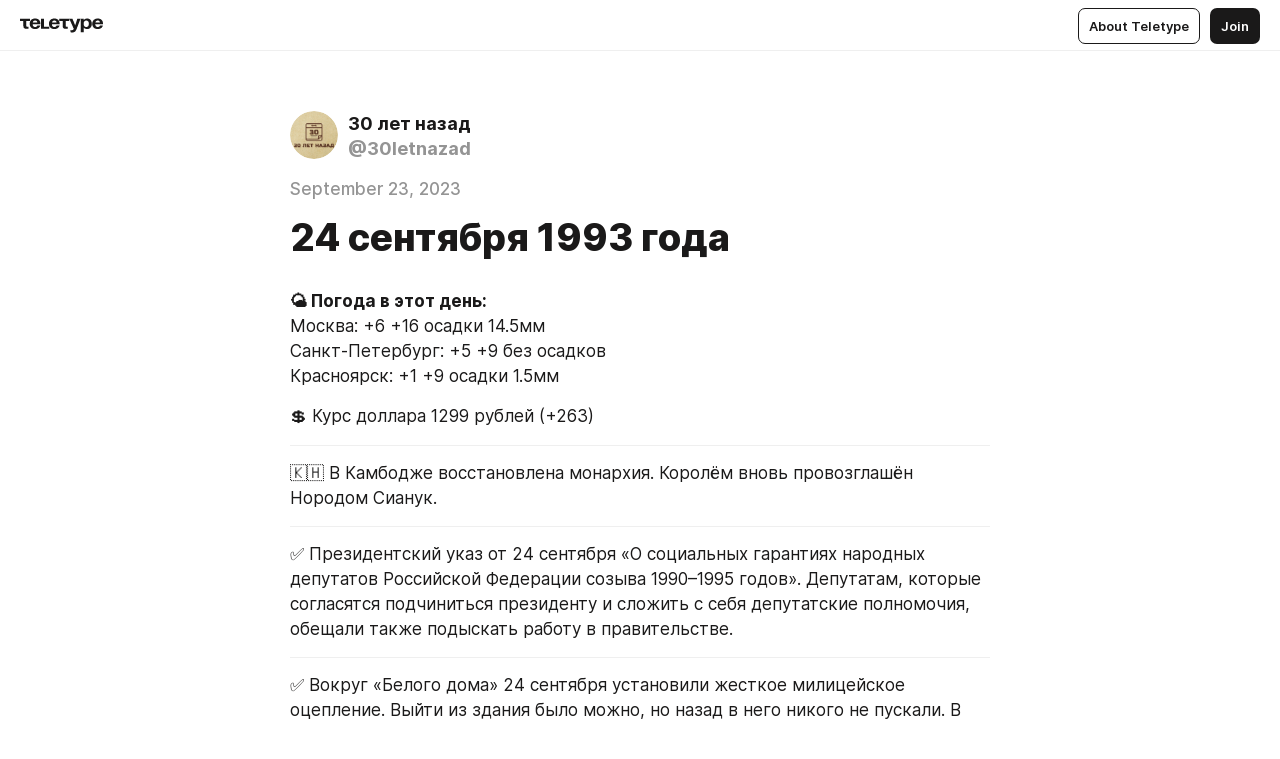

--- FILE ---
content_type: text/html
request_url: https://30letnazad.ru/1993-09-24
body_size: 43730
content:
<!DOCTYPE html>
<html  lang="en" data-theme="auto" data-head-attrs="lang,data-theme">

<head>
  
  <title>24 сентября 1993 года — Teletype</title><meta http-equiv="content-type" content="text/html; charset=UTF-8"><meta name="viewport" content="width=device-width, initial-scale=1, user-scalable=no"><meta name="apple-mobile-web-app-capable" content="yes"><meta name="apple-mobile-web-app-status-bar-style" content="default"><meta name="theme-color" content="#FFFFFF"><meta property="og:url" content="https://30letnazad.ru/1993-09-24"><meta property="og:site_name" content="Teletype"><meta property="tg:site_verification" content="g7j8/rPFXfhyrq5q0QQV7EsYWv4="><meta property="fb:app_id" content="560168947526654"><meta property="fb:pages" content="124472808071141"><meta property="twitter:card" content="summary_large_image"><link rel="canonical" href="https://30letnazad.ru/1993-09-24"><link rel="alternate" href="https://30letnazad.ru/1993-09-24" hreflang="x-default"><link rel="icon" type="image/x-icon" href="/favicon.ico"><link rel="icon" type="image/svg+xml" href="https://teletype.in/static/favicon.f39059fb.svg"><link rel="apple-touch-icon" href="https://teletype.in/static/apple-touch-icon.39e27d32.png"><link rel="search" type="application/opensearchdescription+xml" title="Teletype" href="https://teletype.in/opensearch.xml"><script src="https://yandex.ru/ads/system/context.js" async></script><script type="application/javascript">window.yaContextCb = window.yaContextCb || []</script><meta name="format-detection" content="telephone=no"><meta property="og:type" content="article"><meta name="author" content="30 лет назад"><meta name="description" content="🌤 Погода в этот день:\nМосква: +6 +16 осадки 14.5мм\nСанкт-Петербург: +5 +9 без осадков\nКрасноярск: +1 +9 осадки 1.5мм"><meta property="author" content="30 лет назад"><meta property="og:updated_time" content="2023-09-16T12:47:22.138Z"><meta property="og:title" content="24 сентября 1993 года"><meta property="twitter:title" content="24 сентября 1993 года"><meta property="og:description" content="🌤 Погода в этот день:\nМосква: +6 +16 осадки 14.5мм\nСанкт-Петербург: +5 +9 без осадков\nКрасноярск: +1 +9 осадки 1.5мм"><meta property="twitter:description" content="🌤 Погода в этот день:\nМосква: +6 +16 осадки 14.5мм\nСанкт-Петербург: +5 +9 без осадков\nКрасноярск: +1 +9 осадки 1.5мм"><meta property="og:image" content="https://img4.teletype.in/files/bc/e4/bce45a73-6b52-4475-bcb9-11b3585923f9.png"><meta property="twitter:image" content="https://img4.teletype.in/files/bc/e4/bce45a73-6b52-4475-bcb9-11b3585923f9.png"><meta property="og:image:type" content="image/png"><meta property="og:image:width" content="1200"><meta property="og:image:height" content="630"><meta property="article:author" content="30 лет назад"><meta property="article:author_url" content="https://30letnazad.ru/"><meta property="article:published_time" content="2023-09-03T12:53:51.484Z"><meta property="article:modified_time" content="2023-09-16T12:47:22.138Z"><meta name="head:count" content="38"><script>window.__INITIAL_STATE__={"config":{"version":"4.41.13","app_version":"4.41.13-4102","build_number":4102,"app":{"name":"teletype","title":"Teletype","url":{"assets":"https:\u002F\u002Fteletype.in","media":"https:\u002F\u002Fteletype.in\u002Ffiles","site":"https:\u002F\u002Fteletype.in","api":"https:\u002F\u002Fteletype.in\u002Fapi","updater":"wss:\u002F\u002Fteletype.in\u002Fupdater","media_api":"https:\u002F\u002Fteletype.in\u002Fmedia"},"links":{"tos":"https:\u002F\u002Fjournal.teletype.in\u002Flegal","journal":"https:\u002F\u002Fjournal.teletype.in\u002F","privacy":"https:\u002F\u002Fjournal.teletype.in\u002Flegal-privacy","domains":"https:\u002F\u002Fjournal.teletype.in\u002Fdomains","features":"https:\u002F\u002Fjournal.teletype.in\u002Ffeatures","updates":"https:\u002F\u002Fjournal.teletype.in\u002F+updates","email":"mailbox@teletype.in","cloudtips":{"tos":"https:\u002F\u002Fstatic.cloudpayments.ru\u002Fdocs\u002FCloudTips\u002Fcloudtips_oferta_teletype.pdf","agreement":"https:\u002F\u002Fstatic.cloudpayments.ru\u002Fdocs\u002FCloudTips\u002Fcloudtips_agreement_teletype.pdf","policy":"https:\u002F\u002Fstatic.cloudpayments.ru\u002Fdocs\u002Fpolicy-cloudpayments.pdf"}},"service":{"metrika":"42100904","ga":"G-74SRE9LWC4","facebook_id":560168947526654,"facebook_pages":"124472808071141","facebook_redirect":"https:\u002F\u002Fteletype.in\u002F.fb-callback","google_id":"589698636327-74fehjo4inhlnkc237ulk51petqlem42.apps.googleusercontent.com","google_redirect":"https:\u002F\u002Fteletype.in\u002F.google-callback","vk_id":51923672,"vk_redirect":"https:\u002F\u002Fteletype.in\u002F.vk-callback","yandex_pay_id":"aca5092b-9bd5-4dd1-875e-0e0be05aff00","yandex_pay_env":"Production","yandex_pay_gw":"cloudpayments","yandex_pay_gw_id":null,"tg_iv":"g7j8\u002FrPFXfhyrq5q0QQV7EsYWv4=","tg_login":"TeletypeAppBot","tg_link":"https:\u002F\u002Ft.me\u002FTeletypeAppBot","twitch_id":"lxc0c8o0u0l42bo1smeno623bnlxhs","twitch_redirect":"https:\u002F\u002Fteletype.in\u002F.twitch-callback","apple_id":"in.teletype.web","apple_redirect":"https:\u002F\u002Fteletype.in\u002F.siwa","recaptcha":"6Lf-zgAVAAAAAJIxQX0tdkzpFySG2e607DdgqRF-","recaptcha_v2":"6Lfm6TEfAAAAAK_crKCAL3BUBLmdZnrsvOeTHMNj","yandes_pay_gw_id":""},"pushes":{"app_id":"9185fd40-8599-4ea3-a2e7-f4e88560970e","auto_register":false,"notify_button":false,"iframe_path":"pushes","subscribe_path":"pushes\u002Fsubscribe"},"domains":{"protocol":"http:","port":null},"articles_on_page":10,"max_users_topics":10,"max_menu_items":10,"max_user_blogs":5,"autosave_timeout":15000,"views_scrolls":null,"articles_reactions":{"default":["👍","👎"],"max_uniq":10},"comments":{"can_edit_period":300000,"autoupdate_period":15000,"max_depth":3,"compact_from":2,"thread_collapse":25,"whitelist":{"formats":["bold","italic","strike","code","link","code"],"items":["p","blockquote","pre","image","youtube","vimeo","rutube","vkvideo"]}},"media":{"accept":[{"ext":".jpg","type":"jpg","types":["image\u002Fjpeg"]},{"ext":".png","type":"png","types":["image\u002Fpng"]},{"ext":".gif","type":"gif","types":["image\u002Fgif"]}],"max_size":5242880,"max_userpic_size":1048576},"langs":{"aliases":{"ru":["ru","be","uk","ky","ab","mo","et","lv"],"en":["en"]},"default":"en"}},"data":{"ttl":{"account":60000,"blog_articles":600000,"app_settings":600000,"showcase":60000,"article":60000,"blog":5000,"search":5000,"unsplash":60000,"comments":15000,"notifications":60000,"emoji":10000000}}},"domain":"30letnazad.ru","timezone":0,"lid":"6563846c-817c-5b84-aa40-1ec660226f91","url":"https:\u002F\u002F30letnazad.ru\u002F1993-09-24","account":{"_loading":false,"id":null,"blog_id":null,"blogs":null,"uri":null,"name":null,"userpic":null,"lang":null,"darkmode":null,"can_create_blog":null,"tfa_enabled":null,"popup_open":false,"wallet":{"loaded":false,"enabled":false,"available":false,"card":null,"balance":null,"receiver":null,"donations":{"params":{"from_date":null,"to_date":null,"blog_id":null},"total":0,"amount":0,"list":[]},"transactions":{"params":{"from_date":null,"to_date":null},"total":0,"amount":0,"list":[]},"payouts":{"params":{"from_date":null,"to_date":null},"total":0,"amount":0,"list":[]},"payout":{"open":false}}},"langs":{"lang":"en"},"app_settings":{"data":{"ad":{"params":{"article-under-text":{"id":"R-A-2565196-12","el":true,"disabled":true,"disableAdult":true,"exclude":[4102528]},"feed-article-under-text":{"id":"R-A-2565196-3","el":true},"article-floor":{"disabled":true,"type":"floorAd","platform":"touch","timeout":5000,"exclude":[4102528]},"blog-floor":{"disabled":true,"type":"floorAd","platform":"touch","timeout":5000,"exclude":[4102528]},"main-floor":{"disabled":true,"type":"floorAd","platform":"touch","timeout":10000},"blog-list":{"id":"R-A-2565196-13","el":true,"every":6,"start":1,"disableAdult":true,"exclude":[4102528]},"main-list":{"id":"R-A-2565196-14","el":true,"every":4},"main-trending-list":{"id":"R-A-2565196-14","disabled":true,"el":true,"every":4,"start":4},"main-following-list":{"id":"R-A-2565196-15","disabled":true,"el":true,"every":4,"start":4},"main-feed":{"id":"R-A-2565196-16","disabled":false,"type":"feed","el":true,"start":4,"every":0,"feedCardCount":4,"mobile":{"feedCardCount":4}},"article-feed":{"id":"R-A-2565196-17","disabled":false,"type":"feed","el":true,"feedCardCount":4,"disableAdult":true,"exclude":[4102528]},"article-above-text":{"id":"R-A-2565196-18","disabled":false,"el":true,"disableAdult":true,"exclude":[4102528]}},"exclude":[4102528]},"updater":{"enabled":true},"example_blogs":[65,71297,111029],"unsplash":[{"url":"https:\u002F\u002Fimages.unsplash.com\u002Fphoto-1483234012971-4ff005cb55e9?crop=entropy&cs=srgb&fm=jpg&ixid=M3w2MzEyfDB8MXxyYW5kb218fHx8fHx8fHwxNzY5OTk3NjAwfA&ixlib=rb-4.1.0&q=85","author":"Martino Pietropoli","link":"https:\u002F\u002Funsplash.com\u002F@martino_pietropoli"}],"giphy":["https:\u002F\u002Fmedia4.giphy.com\u002Fmedia\u002Fv1.Y2lkPTU2YzQ5Mjdld2hxbXoybWQ0a2M3ZzltZmNyaHBqbjgzNnh3cWUxc3FzbXdmYnQweSZlcD12MV9naWZzX2dpZklkJmN0PWc\u002F14SAx6S02Io1ThOlOY\u002Fgiphy.gif","https:\u002F\u002Fmedia1.giphy.com\u002Fmedia\u002Fv1.Y2lkPTU2YzQ5MjdlZnhsNXJnbmF3NWV6OTN5ZXgzdTBhNHZxdDJmYWgxZHhxcnZodmphcSZlcD12MV9naWZzX2dpZklkJmN0PWc\u002FLdOyjZ7io5Msw\u002Fgiphy.gif","https:\u002F\u002Fmedia1.giphy.com\u002Fmedia\u002Fv1.Y2lkPTU2YzQ5MjdlbjF5dTN3NTM0MTdya2x6MHU0dnNza3NudGVxbWR5dGN0Ynl5OWV3YSZlcD12MV9naWZzX2dpZklkJmN0PWc\u002FlptjRBxFKCJmFoibP3\u002Fgiphy-downsized.gif","https:\u002F\u002Fmedia0.giphy.com\u002Fmedia\u002Fv1.Y2lkPTU2YzQ5MjdldTV2bjVqNnNiMjJna3E1a3JpdTdpeG9hbjVmbnBjZmVyajhlMXVoYiZlcD12MV9naWZzX2dpZklkJmN0PWc\u002FLCdPNT81vlv3y\u002Fgiphy-downsized.gif","https:\u002F\u002Fmedia1.giphy.com\u002Fmedia\u002Fv1.Y2lkPTU2YzQ5MjdlYjFkYXhvbHl2cWp4dmZzdDl0aWlwaXV0eDd6b2Z0aTh4dGVtNjJvZSZlcD12MV9naWZzX2dpZklkJmN0PWc\u002FbPdI2MXEbnDUs\u002Fgiphy.gif","https:\u002F\u002Fmedia4.giphy.com\u002Fmedia\u002Fv1.Y2lkPTU2YzQ5MjdlYnp2azkzY214aHAxY211cHVhM2pqdTBkYWx6NGFpb2FvdzlqN3BkbiZlcD12MV9naWZzX2dpZklkJmN0PWc\u002FEXmE33UEtfuQo\u002Fgiphy.gif","https:\u002F\u002Fmedia4.giphy.com\u002Fmedia\u002Fv1.Y2lkPTU2YzQ5MjdlZ3ZyODd2d2s1NHlhZjR4NGIzNW45ZHBicWdrNDhxZGpwc2ZqcHlvYiZlcD12MV9naWZzX2dpZklkJmN0PWc\u002FJLELwGi2ksYTu\u002Fgiphy.gif","https:\u002F\u002Fmedia3.giphy.com\u002Fmedia\u002Fv1.Y2lkPTU2YzQ5Mjdla3plYzZ2bDR5em9xYzh2YzNyMmwwODJzNG1veGxtZGtnN3I0eTQzciZlcD12MV9naWZzX2dpZklkJmN0PWc\u002F56t3lKn4Xym0DQ2Zn7\u002Fgiphy-downsized.gif","https:\u002F\u002Fmedia3.giphy.com\u002Fmedia\u002Fv1.Y2lkPTU2YzQ5MjdlMHJzZ3d1Z3FmbjdpbGxtMXBxZ3gxM3MzaHVjaGJlcWw3cnFueXN2eCZlcD12MV9naWZzX2dpZklkJmN0PWc\u002F3Jhdg8Qro5kMo\u002Fgiphy.gif","https:\u002F\u002Fmedia1.giphy.com\u002Fmedia\u002Fv1.Y2lkPTU2YzQ5Mjdld2ptc3Y2Zng0OXViZ2c4YWVxbmprYWE3NzhzYm5pdGc2cXBnMThzYyZlcD12MV9naWZzX2dpZklkJmN0PWc\u002F3osxYamKD88c6pXdfO\u002Fgiphy.gif","https:\u002F\u002Fmedia0.giphy.com\u002Fmedia\u002Fv1.Y2lkPTU2YzQ5MjdlcXEzcGx4dHZ3Y2c1cjVkNTR6NmYxdnR1aDZ5b3p3ZWhvY2U5bXcydyZlcD12MV9naWZzX2dpZklkJmN0PWc\u002FMOMKdGBAWJDmkYtBUW\u002Fgiphy-downsized.gif"],"_loadTime":1769998903023},"loading":null},"user_ym":"87920958","articles":{"items":{"5114215":{"id":5114215,"uri":"1993-09-24","created_at":"2023-09-03T12:53:51.484Z","published_at":"2023-09-23T17:53:00.000Z","last_edited_at":"2023-09-16T12:47:22.138Z","title":"24 сентября 1993 года","text":"\u003Cdocument\u003E\n\u003Cp anchor=\"IWr9\"\u003E\u003Cstrong\u003E🌤 Погода в этот день:\n\u003C\u002Fstrong\u003EМосква: +6 +16 осадки 14.5мм\nСанкт-Петербург: +5 +9 без осадков\nКрасноярск: +1 +9 осадки 1.5мм\u003C\u002Fp\u003E\n\u003Cp anchor=\"1BbA\"\u003E💲 Курс доллара 1299 рублей (+263)\u003C\u002Fp\u003E\n\u003Chr \u002F\u003E\n\u003Cp anchor=\"odFB\"\u003E🇰🇭 В Камбодже восстановлена монархия. Королём вновь провозглашён Нородом Сианук.\u003C\u002Fp\u003E\n\u003Chr \u002F\u003E\n\u003Cp anchor=\"jeB0\"\u003E✅ Президентский указ от 24 сентября «О социальных гарантиях народных депутатов Российской Федерации созыва 1990–1995 годов». Депутатам, которые согласятся подчиниться президенту и сложить с себя депутатские полномочия, обещали также подыскать работу в правительстве.\u003C\u002Fp\u003E\n\u003Chr \u002F\u003E\n\u003Cp anchor=\"Px5B\"\u003E✅ Вокруг «Белого дома» 24 сентября установили жесткое милицейское оцепление. Выйти из здания было можно, но назад в него никого не пускали. В здании отключили водоснабжение, электричество и отопление.\u003C\u002Fp\u003E\n\u003Chr \u002F\u003E\n\u003Cp anchor=\"Vuyd\"\u003E✅ Образована Общественная палата Конституционного совещания.\u003C\u002Fp\u003E\n\u003Chr \u002F\u003E\n\u003Cp anchor=\"Y3uV\"\u003E✅ Президент России Борис Ельцин подписал Указ \u003Ca href=\"https:\u002F\u002Fyeltsin.ru\u002Farchive\u002Fact\u002F41102\u002F\"\u003E«О формировании Центральной избирательной комиссии по выборам в Государственную Думу Федерального Собрания Российской Федерации»\u003C\u002Fa\u003E. Первым председателем Центральной избирательной комиссии по выборам в Госдуму был назначен Николай Рябов\u003C\u002Fp\u003E\n\u003Chr \u002F\u003E\n\u003Cp anchor=\"iJnQ\"\u003E❌ Группа сторонников Верховного Совета из числа членов общественного клуба «Союз офицеров» под руководством Станислава Николаевича Терехова для доступа к каналам специальной связи совершили вооруженное нападение на штаб Главного командования Объединенных Вооруженных сил СНГ в районе метро «Аэропорт» на Ленинградском проспекте Москвы.\nВ результате перестрелки с сотрудниками милиции, охраняющими здание, появились первые человеческие жертвы. Сам С.Н. Терехов арестован.\u003C\u002Fp\u003E\n\u003Cp anchor=\"EMRA\"\u003E\u003Ca href=\"https:\u002F\u002F30letnazad.ru\u002F1993-09-25-03\"\u003E«Политические амбиции отрешенных от власти оказались дороже жизни людей»\u003C\u002Fa\u003E, \u003Ca href=\"https:\u002F\u002F30letnazad.ru\u002F1993-09-25-04\"\u003E«Люди из Белого дома, вы хотели этого?»\u003C\u002Fa\u003E - Известия\u003C\u002Fp\u003E\n\u003Cp anchor=\"whsU\"\u003E\u003Ca href=\"https:\u002F\u002F30letnazad.ru\u002F1993-09-25-06\"\u003E«Попытка захвата военного узла связи закончилась неудачей, но привела к пролитию первой крови в Москве»\u003C\u002Fa\u003E - Независимая газета\u003C\u002Fp\u003E\n\u003Cimage src=\"https:\u002F\u002Fimg4.teletype.in\u002Ffiles\u002F38\u002F12\u002F3812cd11-b308-4adf-acad-c33516a81f94.jpeg\" anchor=\"q98G\" size=\"original\" width=\"683\" height=\"445\" naturalWidth=\"683\" naturalHeight=\"445\"\u003E\n\u003Ccaption\u003E\u003C\u002Fcaption\u003E\n\u003C\u002Fimage\u003E\n\u003Cp anchor=\"gArB\"\u003E\u003Ca href=\"https:\u002F\u002F30letnazad.ru\u002F1993-09-24-02\"\u003EПолная хроника дня\u003C\u002Fa\u003E\u003C\u002Fp\u003E\n\u003Cyoutube src=\"https:\u002F\u002Fyoutu.be\u002FyDEB25I10s8\" anchor=\"ygIm\" size=\"column\" width=\"700\" autoplay=\"false\" loop=\"false\" mute=\"false\"\u003E\n\u003Ccaption\u003E\u003C\u002Fcaption\u003E\n\u003C\u002Fyoutube\u003E\n\u003Cp anchor=\"tYdc\"\u003EМэр Санкт-Петербурга Анатолий Собчак подписал распоряжение о ликвидации аппарата вице-мэра. По словам Собчака, это вызвано тем, что его заместитель Вячеслав Щербаков нарушает указ президента #1400 и продолжает деятельность в качестве советника Руслана Хасбулатова. Сам Вячеслав Щербаков считает иначе: &quot;Собчак убирает меня как потенциального конкурента, куда бы он не баллотировался, я всегда буду ему альтернативен&quot;.\n\u003Ca href=\"https:\u002F\u002Fwww.kommersant.ru\u002Fdoc\u002F60550\"\u003E«КоммерсантЪ»\u003C\u002Fa\u003E\u003C\u002Fp\u003E\n\u003Chr \u002F\u003E\n\u003Cp anchor=\"K5dk\"\u003E✍️ На встрече Глав государств и Глав правительств — участников СНГ в Москве подписан \u003Ca href=\"https:\u002F\u002Fe-cis.info\u002Fpage\u002F3373\u002F79424\u002F\"\u003EДоговор о создании Экономического союза\u003C\u002Fa\u003E.\u003C\u002Fp\u003E\n\u003Chr \u002F\u003E\n\u003Cp anchor=\"OKuT\"\u003E🇦🇿 Азербайджан вступил в СНГ.\u003C\u002Fp\u003E\n\u003Chr \u002F\u003E\n\u003Cp anchor=\"GPWA\"\u003E✅ Совет Глав Правительств Содружества Независимых Государств установил Правила определения страны происхождения товаров для государств — участников Содружества Независимых Государств\u003C\u002Fp\u003E\n\u003Chr \u002F\u003E\n\u003Cp anchor=\"9xMY\"\u003E🎦 В США вышел на экраны триллер \u003Ca href=\"https:\u002F\u002Fwww.kinopoisk.ru\u002Ffilm\u002F5496\u002F\"\u003E«Добрый сынок»\u003C\u002Fa\u003E с Маколеем Калкиным\u003C\u002Fp\u003E\n\u003Cimage src=\"https:\u002F\u002Fimg3.teletype.in\u002Ffiles\u002F6f\u002F29\u002F6f293341-c59f-43fb-a8dd-93004b7897d9.jpeg\" anchor=\"LPCk\" size=\"original\" width=\"557\" height=\"799\" naturalWidth=\"557\" naturalHeight=\"799\"\u003E\n\u003Ccaption\u003E\u003C\u002Fcaption\u003E\n\u003C\u002Fimage\u003E\n\u003C\u002Fdocument\u003E","cut_text":"🌤 Погода в этот день:\nМосква: +6 +16 осадки 14.5мм\nСанкт-Петербург: +5 +9 без осадков\nКрасноярск: +1 +9 осадки 1.5мм","cut_image":null,"cut_article_id":null,"sharing_title":null,"sharing_text":"🌤 Погода в этот день:\nМосква: +6 +16 осадки 14.5мм\nСанкт-Петербург: +5 +9 без осадков\nКрасноярск: +1 +9 осадки 1.5мм","sharing_image":"https:\u002F\u002Fimg4.teletype.in\u002Ffiles\u002Fbc\u002Fe4\u002Fbce45a73-6b52-4475-bcb9-11b3585923f9.png","sharing_type":"text","comments_enabled":true,"reactions_enabled":true,"subscriptions_enabled":true,"donations_disabled":false,"reposts_enabled":true,"related_enabled":true,"sharing_enabled":true,"is_post":false,"visibility":"all","allow_indexing":true,"adult":false,"heading_style":{},"views":null,"comments":0,"reactions":0,"reposts":0,"author_id":667941,"creator_id":667207,"author":{"id":667941,"uri":"30letnazad","domain":"30letnazad.ru","domain_https":true,"name":"30 лет назад","userpic":"https:\u002F\u002Fimg3.teletype.in\u002Ffiles\u002Fea\u002F4a\u002Fea4a5680-4c0b-4926-942c-c7b865c5ddb2.png","list_style":null,"verified":false,"comments_enabled":true,"reactions_enabled":true,"reposts_enabled":true,"related_enabled":true,"show_teammates":true},"creator":{"id":667207,"uri":"onegai","domain":null,"domain_https":false,"name":"Onegai","userpic":"https:\u002F\u002Fteletype.in\u002Ffiles\u002Fe3\u002F03\u002Fe30386b2-7684-4624-8d11-ae92f24e38bf.jpeg","verified":false},"topics":null,"articles_mentions":[],"_loadTime":1769998903033}},"loading":false,"related":{},"donations":{"article_id":null,"data":null,"_loadTime":0}},"error":null,"defer":null,"inited":false,"user_ga":null,"dom":{"screens":{"medium":false,"tablet":false,"mobile":false},"darkmode":false,"is_safari":false},"feed":{"following":[],"trending":[],"trending_widget":[],"featured_blogs":[]},"articles_reactions":{"items":{},"loading":false},"articles_reposts":{"items":[]},"comments":{"loading":false,"items":{},"info":{}},"blogs":{"items":[],"blocked_teammates":[],"blocked_users":[],"subscribed_users":{"blog_id":null,"total":0,"list":[]},"subscriptions_users":{"blog_id":null,"total":0,"list":[]},"donations":{"blog_id":null,"stats":null,"data":null,"_loadTime":0},"settings":{"items":[],"suggests":{"teammates":[],"topics":[]},"tfa_list":[],"settings":{"open":false,"blog_id":null,"section":null},"new_blog":{"open":false}}},"blog_articles":{"loading":false,"items":{}},"search":{"loading":{"search":false,"suggest":false},"search":{"query":"","blog_id":null,"articles":[],"blogs":[],"offset":{"blogs":0,"articles":0},"total":{"blogs":0,"articles":0}},"suggest":[]},"drafts":{"items":[]},"imports":{"items":[],"loading":false},"emojis":{"data":[],"loading":null,"loadTime":0,"query":""},"varlamov":{"footer":[],"trending":[],"youtube":[],"socials":{},"about":{},"editorial":{},"banners":null,"donations":null,"_full":null,"_loaded":false,"_loadTime":0}};window.__PUBLIC_PATH__='https://teletype.in/';</script><link rel="modulepreload" crossorigin href="https://teletype.in/static/Article.c8d8b299.js"><link rel="stylesheet" href="https://teletype.in/static/Article.3e027f09.css"><link rel="modulepreload" crossorigin href="https://teletype.in/static/AD.9a634925.js"><link rel="stylesheet" href="https://teletype.in/static/AD.9ea140df.css"><link rel="modulepreload" crossorigin href="https://teletype.in/static/meta.d9ace638.js"><link rel="stylesheet" href="https://teletype.in/static/meta.d702ecc6.css"><link rel="modulepreload" crossorigin href="https://teletype.in/static/preloader.b86f9c9c.js"><link rel="stylesheet" href="https://teletype.in/static/preloader.0c891e69.css"><link rel="modulepreload" crossorigin href="https://teletype.in/static/ArticleCard.5f47752f.js"><link rel="stylesheet" href="https://teletype.in/static/ArticleCard.d179f8e6.css">
  <script type="module" crossorigin src="https://teletype.in/static/index.840c5e98.js"></script>
  <link rel="stylesheet" href="https://teletype.in/static/index.d1a8877c.css">
</head>

<body  class="" style="" data-head-attrs="class,style"><div id="app" style=""><div class="layout" data-v-21f40ab0><div class="menu" data-v-21f40ab0 data-v-658d3930><div class="menu__backdrop" data-v-658d3930></div><div class="menu__content" style="" data-v-658d3930><div class="menu__item" data-v-658d3930><a href="https://teletype.in/" class="menu__logo_image" data-v-658d3930><!--[--><svg xmlns="http://www.w3.org/2000/svg" width="84" height="16" fill="currentColor" viewBox="0 0 84 16" data-v-658d3930><path d="M0 1.288v2.11h3.368v5.18c0 2.302 1.368 2.782 3.367 2.782 1.263 0 1.79-.192 1.79-.192V9.153s-.316.096-.948.096c-.947 0-1.263-.288-1.263-1.15V3.397h3.579v-2.11H0Zm9.674 4.988c0 2.916 1.789 5.275 5.472 5.275 4.526 0 5.157-3.549 5.157-3.549h-2.947s-.315 1.535-2.104 1.535c-1.768 0-2.484-1.151-2.61-2.686h7.745s.021-.345.021-.575C20.408 3.36 18.746 1 15.146 1c-3.599 0-5.472 2.36-5.472 5.276Zm5.472-3.262c1.453 0 2.042.883 2.232 2.11h-4.652c.252-1.227.968-2.11 2.42-2.11Zm14.098 6.139h-5.367V1.288H20.93v9.976h8.314v-2.11Zm-.33-2.877c0 2.916 1.789 5.275 5.472 5.275 4.526 0 5.157-3.549 5.157-3.549h-2.947s-.315 1.535-2.104 1.535c-1.768 0-2.484-1.151-2.61-2.686h7.745s.021-.345.021-.575C39.648 3.36 37.986 1 34.386 1c-3.599 0-5.472 2.36-5.472 5.276Zm5.472-3.262c1.453 0 2.042.883 2.231 2.11h-4.651c.252-1.227.968-2.11 2.42-2.11Zm4.937-1.726v2.11h3.367v5.18c0 2.302 1.369 2.782 3.368 2.782 1.263 0 1.79-.192 1.79-.192V9.153s-.316.096-.948.096c-.947 0-1.263-.288-1.263-1.15V3.397h3.578v-2.11h-9.892Zm21.153 0H57.32l-2.168 6.58-2.673-6.58H49.32l4.42 9.976c-.421.92-.842 1.438-1.895 1.438a5.269 5.269 0 0 1-1.368-.191v2.206s.842.287 1.895.287c2.21 0 3.346-1.17 4.21-3.453l3.893-10.263Zm.312 13.429h2.947v-4.509h.105s.947 1.343 3.262 1.343c3.157 0 4.736-2.494 4.736-5.275C71.838 3.494 70.259 1 67.102 1c-2.42 0-3.368 1.63-3.368 1.63h-.105V1.289h-2.841v13.429Zm2.841-8.441c0-1.804.842-3.262 2.631-3.262 1.79 0 2.631 1.458 2.631 3.262 0 1.803-.842 3.261-2.63 3.261-1.79 0-2.632-1.458-2.632-3.261Zm8.637 0c0 2.916 1.789 5.275 5.472 5.275 4.525 0 5.157-3.549 5.157-3.549h-2.947s-.316 1.535-2.105 1.535c-1.768 0-2.483-1.151-2.61-2.686h7.746S83 6.506 83 6.276C83 3.36 81.337 1 77.738 1c-3.6 0-5.472 2.36-5.472 5.276Zm5.472-3.262c1.452 0 2.042.883 2.231 2.11h-4.651c.252-1.227.968-2.11 2.42-2.11Z"></path></svg><!--]--></a></div><div class="menu__split" data-v-658d3930></div><div class="menu__item" data-v-658d3930><!--[--><!----><div class="menu__buttons" data-v-658d3930><!--[--><!--]--><a href="https://teletype.in/about" class="button m_display_inline" data-v-658d3930 data-v-278085c1><!--[--><div class="button__content" data-v-278085c1><!--[--><!----><!--[--><span class="button__text" data-v-278085c1>About Teletype</span><!--]--><!----><!--]--></div><!----><!----><!--]--></a><a href="https://teletype.in/login?redir=http://30letnazad.ru/1993-09-24" class="button m_type_filled m_display_inline" type="filled" data-v-658d3930 data-v-278085c1><!--[--><div class="button__content" data-v-278085c1><!--[--><!----><!--[--><span class="button__text" data-v-278085c1>Join</span><!--]--><!----><!--]--></div><!----><!----><!--]--></a><!----><!--[--><!--]--><!----><!----><!--[--><!--]--></div><!--]--></div></div><!----></div><div class="layout__content m_main article" data-v-21f40ab0><div class="article__container m_main" itemscope itemtype="http://schema.org/Article" data-v-21f40ab0><div class="article__section" data-v-21f40ab0><div id="bnr-article-above-text-0" data-index="0" class="bnr article__banner" style="" data-v-21f40ab0 data-v-7789da1a><!----></div></div><header class="article__header" data-v-21f40ab0><div class="article__status" data-v-21f40ab0><!----><!----></div><div class="article__author" data-v-21f40ab0><a href="https://30letnazad.ru/" class="article__author_link" data-v-21f40ab0><!--[--><div class="userpic m_size_auto article__author_userpic" data-v-21f40ab0 data-v-42729300><div class="userpic__pic" style="background-image:url(&#39;https://img3.teletype.in/files/ea/4a/ea4a5680-4c0b-4926-942c-c7b865c5ddb2.png&#39;);" data-v-42729300></div></div><div class="article__author_content" data-v-21f40ab0><div class="article__author_name" data-v-21f40ab0><span class="article__author_name_value" data-v-21f40ab0>30 лет назад</span><!----></div><div class="article__author_username" data-v-21f40ab0>@30letnazad</div></div><!--]--></a><div class="article__author_actions" data-v-21f40ab0><!----><!----></div></div><div class="article__badges" data-v-21f40ab0><!----><div class="article__badges_item" data-v-21f40ab0>September 23, 2023</div></div><h1 class="article__header_title" itemprop="headline" data-v-21f40ab0>24 сентября 1993 года</h1></header><article class="article__content text" itemprop="articleBody" data-v-21f40ab0><!--[--><p data-anchor="IWr9" data-node-id="1"><a name="IWr9"></a><!--[--><!--]--><!--[--><strong data-node-id="2">🌤 Погода в этот день:
</strong>Москва: +6 +16 осадки 14.5мм<br>Санкт-Петербург: +5 +9 без осадков<br>Красноярск: +1 +9 осадки 1.5мм<!--]--></p><p data-anchor="1BbA" data-node-id="3"><a name="1BbA"></a><!--[--><!--]--><!--[-->💲 Курс доллара 1299 рублей (+263)<!--]--></p><hr><p data-anchor="odFB" data-node-id="5"><a name="odFB"></a><!--[--><!--]--><!--[-->🇰🇭 В Камбодже восстановлена монархия. Королём вновь провозглашён Нородом Сианук.<!--]--></p><hr><p data-anchor="jeB0" data-node-id="7"><a name="jeB0"></a><!--[--><!--]--><!--[-->✅ Президентский указ от 24 сентября «О социальных гарантиях народных депутатов Российской Федерации созыва 1990–1995 годов». Депутатам, которые согласятся подчиниться президенту и сложить с себя депутатские полномочия, обещали также подыскать работу в правительстве.<!--]--></p><hr><p data-anchor="Px5B" data-node-id="9"><a name="Px5B"></a><!--[--><!--]--><!--[-->✅ Вокруг «Белого дома» 24 сентября установили жесткое милицейское оцепление. Выйти из здания было можно, но назад в него никого не пускали. В здании отключили водоснабжение, электричество и отопление.<!--]--></p><hr><p data-anchor="Vuyd" data-node-id="11"><a name="Vuyd"></a><!--[--><!--]--><!--[-->✅ Образована Общественная палата Конституционного совещания.<!--]--></p><hr><p data-anchor="Y3uV" data-node-id="13"><a name="Y3uV"></a><!--[--><!--]--><!--[-->✅ Президент России Борис Ельцин подписал Указ <a href="https://yeltsin.ru/archive/act/41102/" target="_blank" data-node-id="14"><!--[-->«О формировании Центральной избирательной комиссии по выборам в Государственную Думу Федерального Собрания Российской Федерации»<!--]--></a>. Первым председателем Центральной избирательной комиссии по выборам в Госдуму был назначен Николай Рябов<!--]--></p><hr><p data-anchor="iJnQ" data-node-id="16"><a name="iJnQ"></a><!--[--><!--]--><!--[-->❌ Группа сторонников Верховного Совета из числа членов общественного клуба «Союз офицеров» под руководством Станислава Николаевича Терехова для доступа к каналам специальной связи совершили вооруженное нападение на штаб Главного командования Объединенных Вооруженных сил СНГ в районе метро «Аэропорт» на Ленинградском проспекте Москвы.<br>В результате перестрелки с сотрудниками милиции, охраняющими здание, появились первые человеческие жертвы. Сам С.Н. Терехов арестован.<!--]--></p><p data-anchor="EMRA" data-node-id="17"><a name="EMRA"></a><!--[--><!--]--><!--[--><a href="/1993-09-25-03" class="" data-node-id="18"><!--[-->«Политические амбиции отрешенных от власти оказались дороже жизни людей»<!--]--></a>, <a href="/1993-09-25-04" class="" data-node-id="19"><!--[-->«Люди из Белого дома, вы хотели этого?»<!--]--></a> - Известия<!--]--></p><p data-anchor="whsU" data-node-id="20"><a name="whsU"></a><!--[--><!--]--><!--[--><a href="/1993-09-25-06" class="" data-node-id="21"><!--[-->«Попытка захвата военного узла связи закончилась неудачей, но привела к пролитию первой крови в Москве»<!--]--></a> - Независимая газета<!--]--></p><figure class="m_original" data-anchor="q98G" itemscope itemtype="http://schema.org/ImageObject" data-node-id="22"><a name="q98G"></a><!--[--><!--]--><div class="wrap"><!----><!--[--><noscript><img src="https://img4.teletype.in/files/38/12/3812cd11-b308-4adf-acad-c33516a81f94.jpeg" itemprop="contentUrl"></noscript><svg class="spacer" version="1.1" width="683" viewbox="0 0 683 445"></svg><!--]--><div class="loader"><div class="preloader m_central" data-v-1591c7b2><svg xmlns="http://www.w3.org/2000/svg" width="32" height="32" fill="currentColor" viewBox="0 0 32 32" class="icon" data-icon="preloader" data-v-1591c7b2 data-v-e1294fc0><path fill-rule="evenodd" d="M7.5 16a8.5 8.5 0 0111.156-8.077.5.5 0 11-.312.95A7.5 7.5 0 1023.5 16a.5.5 0 011 0 8.5 8.5 0 01-17 0z" clip-rule="evenodd"></path></svg></div></div></div><!--[--><!--[--><!----><!--]--><!--]--></figure><p data-anchor="gArB" data-node-id="24"><a name="gArB"></a><!--[--><!--]--><!--[--><a href="/1993-09-24-02" class="" data-node-id="25"><!--[-->Полная хроника дня<!--]--></a><!--]--></p><figure class="m_column" data-anchor="ygIm" data-node-id="26"><a name="ygIm"></a><!--[--><!--]--><div class="wrap"><svg version="1.1" class="spacer" width="5000px" viewbox="0 0 16 9"></svg><!--[--><iframe class="embed-youtube" id="ygIm" src="https://www.youtube.com/embed/yDEB25I10s8?autoplay=0&amp;loop=0&amp;mute=0" frameborder="0" allow="accelerometer; autoplay; encrypted-media; clipboard-write; gyroscope; picture-in-picture; web-share; camera" allowfullscreen scrolling="no"></iframe><!--]--><!----></div><!--[--><!--[--><!----><!--]--><!--]--></figure><p data-anchor="tYdc" data-node-id="28"><a name="tYdc"></a><!--[--><!--]--><!--[-->Мэр Санкт-Петербурга Анатолий Собчак подписал распоряжение о ликвидации аппарата вице-мэра. По словам Собчака, это вызвано тем, что его заместитель Вячеслав Щербаков нарушает указ президента #1400 и продолжает деятельность в качестве советника Руслана Хасбулатова. Сам Вячеслав Щербаков считает иначе: &quot;Собчак убирает меня как потенциального конкурента, куда бы он не баллотировался, я всегда буду ему альтернативен&quot;.<br><a href="https://www.kommersant.ru/doc/60550" target="_blank" data-node-id="29"><!--[-->«КоммерсантЪ»<!--]--></a><!--]--></p><hr><p data-anchor="K5dk" data-node-id="31"><a name="K5dk"></a><!--[--><!--]--><!--[-->✍️ На встрече Глав государств и Глав правительств — участников СНГ в Москве подписан <a href="https://e-cis.info/page/3373/79424/" target="_blank" data-node-id="32"><!--[-->Договор о создании Экономического союза<!--]--></a>.<!--]--></p><hr><p data-anchor="OKuT" data-node-id="34"><a name="OKuT"></a><!--[--><!--]--><!--[-->🇦🇿 Азербайджан вступил в СНГ.<!--]--></p><hr><p data-anchor="GPWA" data-node-id="36"><a name="GPWA"></a><!--[--><!--]--><!--[-->✅ Совет Глав Правительств Содружества Независимых Государств установил Правила определения страны происхождения товаров для государств — участников Содружества Независимых Государств<!--]--></p><hr><p data-anchor="9xMY" data-node-id="38"><a name="9xMY"></a><!--[--><!--]--><!--[-->🎦 В США вышел на экраны триллер <a href="https://www.kinopoisk.ru/film/5496/" target="_blank" data-node-id="39"><!--[-->«Добрый сынок»<!--]--></a> с Маколеем Калкиным<!--]--></p><figure class="m_original" data-anchor="LPCk" itemscope itemtype="http://schema.org/ImageObject" data-node-id="40"><a name="LPCk"></a><!--[--><!--]--><div class="wrap"><!----><!--[--><noscript><img src="https://img3.teletype.in/files/6f/29/6f293341-c59f-43fb-a8dd-93004b7897d9.jpeg" itemprop="contentUrl"></noscript><svg class="spacer" version="1.1" width="557" viewbox="0 0 557 799"></svg><!--]--><div class="loader"><div class="preloader m_central" data-v-1591c7b2><svg xmlns="http://www.w3.org/2000/svg" width="32" height="32" fill="currentColor" viewBox="0 0 32 32" class="icon" data-icon="preloader" data-v-1591c7b2 data-v-e1294fc0><path fill-rule="evenodd" d="M7.5 16a8.5 8.5 0 0111.156-8.077.5.5 0 11-.312.95A7.5 7.5 0 1023.5 16a.5.5 0 011 0 8.5 8.5 0 01-17 0z" clip-rule="evenodd"></path></svg></div></div></div><!--[--><!--[--><!----><!--]--><!--]--></figure><!--]--></article><!----><div class="articleInfo m_text article__info" data-v-21f40ab0 data-v-21587e5e><!----><!--[--><!--[--><div class="articleInfo-info" data-v-21587e5e><a href="https://teletype.in/@onegai" class="articleInfo-item m_link" data-v-21587e5e><!--[--><span class="articleInfo-text" data-v-21587e5e>Onegai</span><!--]--></a></div><!----><!----><!----><!----><!----><!--]--><!--[--><!----><div class="articleInfo-info" data-v-21587e5e><div class="articleInfo-item" data-v-21587e5e><span class="articleInfo-text" data-v-21587e5e>September 23, 2023, 17:53</span></div></div><!----><!----><!----><!----><!--]--><!--[--><!----><!----><div class="articleInfo-info" data-v-21587e5e><div class="articleInfo-item" data-v-21587e5e><!----><span class="articleInfo-text" data-v-21587e5e>0</span><span data-v-21587e5e> views</span></div></div><!----><!----><!----><!--]--><!--[--><!----><!----><!----><!----><div class="articleInfo-info" data-v-21587e5e><div class="articleInfo-item" data-v-21587e5e><!----><span class="articleInfo-text" data-v-21587e5e>0</span><span data-v-21587e5e> reactions</span></div></div><!----><!--]--><!--[--><!----><!----><!----><div class="articleInfo-info" data-v-21587e5e><div class="articleInfo-item" data-v-21587e5e><!----><span class="articleInfo-text" data-v-21587e5e>0</span><span data-v-21587e5e> replies</span></div></div><!----><!----><!--]--><!--[--><!----><!----><!----><!----><!----><div class="articleInfo-info" data-v-21587e5e><div class="articleInfo-item" data-v-21587e5e><!----><span class="articleInfo-text" data-v-21587e5e>0</span><span data-v-21587e5e> reposts</span></div></div><!--]--><!--]--><!----><!----><!----><!----></div><div class="article__section" data-v-21f40ab0><button class="button m_icon m_type_flat article__section_button" new-tab="false" type="flat" data-v-21f40ab0 data-v-278085c1><div class="button__content" data-v-278085c1><!--[--><span class="button__icon" data-v-278085c1><!--[--><svg xmlns="http://www.w3.org/2000/svg" width="32" height="32" fill="currentColor" viewBox="0 0 32 32" class="icon" data-icon="repost" data-v-278085c1 data-v-e1294fc0><path fill-rule="evenodd" d="M9.541 21.416c0-.345.28-.625.625-.625h6.667c2.756 0 4.792-1.964 4.792-4.791a.625.625 0 0 1 1.25 0c0 3.53-2.609 6.041-6.042 6.041h-6.666a.625.625 0 0 1-.626-.625Zm.209-4.791A.625.625 0 0 1 9.125 16c0-3.53 2.609-6.041 6.042-6.041h6.666a.625.625 0 1 1 0 1.25h-6.666c-2.756 0-4.792 1.964-4.792 4.791 0 .346-.28.625-.625.625Z" clip-rule="evenodd"></path><path fill-rule="evenodd" d="M9.197 22.052A1.246 1.246 0 0 1 9 21.416c0-.277.12-.506.197-.634.09-.149.203-.292.316-.42.228-.257.517-.526.787-.76a18.995 18.995 0 0 1 1.062-.853l.019-.015.005-.003.002-.002.445.604-.445-.604a.75.75 0 0 1 .89 1.208l-.004.003-.016.012-.062.046a19.322 19.322 0 0 0-.913.737 7.203 7.203 0 0 0-.697.681 7.19 7.19 0 0 0 .698.681 17.417 17.417 0 0 0 .912.737l.062.047.016.011.003.003a.75.75 0 0 1-.888 1.208l.444-.604-.444.604-.003-.001-.005-.004-.02-.015a18.643 18.643 0 0 1-1.062-.853 8.67 8.67 0 0 1-.786-.76 2.963 2.963 0 0 1-.316-.42Zm1.272-.799.005.01a.043.043 0 0 1-.005-.01Zm.005.318a.06.06 0 0 1-.005.01l.005-.01ZM22.386 10c.077.127.198.356.198.633 0 .278-.12.507-.198.635-.09.148-.203.291-.316.42a8.663 8.663 0 0 1-.787.76 18.825 18.825 0 0 1-.991.8l-.07.053-.02.014-.005.004-.001.001-.446-.603.446.603a.75.75 0 0 1-.89-1.207l.004-.003.015-.012.063-.047a19.322 19.322 0 0 0 .912-.736 7.19 7.19 0 0 0 .698-.682 7.216 7.216 0 0 0-.698-.681 17.4 17.4 0 0 0-.912-.736l-.063-.047-.015-.012-.004-.002a.75.75 0 0 1 .889-1.209l-.445.604.445-.604.002.002.006.004.019.014a10.732 10.732 0 0 1 .315.241c.202.157.473.375.747.613.27.234.558.502.786.76.113.128.227.27.316.42Zm-1.272.797-.004-.01.004.01Zm-.004-.317a.055.055 0 0 1 .004-.01s0 .003-.004.01Z" clip-rule="evenodd"></path></svg><!--]--></span><!--[--><span class="button__text" data-v-278085c1>Repost</span><!--]--><!----><!--]--></div><!----><!----></button><button class="button m_icon m_type_flat article__section_button" new-tab="false" type="flat" data-v-21f40ab0 data-v-278085c1><div class="button__content" data-v-278085c1><!--[--><span class="button__icon" data-v-278085c1><!--[--><svg xmlns="http://www.w3.org/2000/svg" width="32" height="32" fill="currentColor" viewBox="0 0 32 32" class="icon" data-icon="share" data-v-278085c1 data-v-e1294fc0><path fill-rule="evenodd" d="M8.453 11.763c.448-.586 1.121-1.013 1.922-1.013h1.875a.75.75 0 0 1 0 1.5h-1.875c-.235 0-.5.123-.73.424-.23.302-.395.752-.395 1.28v8.591c0 .529.164.979.395 1.281.23.301.495.424.73.424h11.25c.235 0 .5-.123.73-.424.23-.302.395-.752.395-1.28v-8.591c0-.529-.164-.979-.395-1.281-.23-.301-.495-.424-.73-.424H19.75a.75.75 0 0 1 0-1.5h1.875c.8 0 1.474.427 1.922 1.013.448.587.703 1.364.703 2.191v8.591c0 .828-.255 1.605-.703 2.192-.448.587-1.121 1.013-1.922 1.013h-11.25c-.8 0-1.474-.427-1.922-1.013-.448-.587-.703-1.364-.703-2.191v-8.591c0-.828.255-1.605.703-2.192Z" clip-rule="evenodd"></path><path fill-rule="evenodd" d="M16 4.75c.21 0 .398.085.534.223l2.997 2.997a.75.75 0 1 1-1.06 1.06l-1.72-1.72v9.19a.75.75 0 0 1-1.5 0V7.311l-1.72 1.72a.75.75 0 0 1-1.06-1.061l2.999-3a.747.747 0 0 1 .53-.22Z" clip-rule="evenodd"></path></svg><!--]--></span><!--[--><span class="button__text" data-v-278085c1>Share</span><!--]--><!----><!--]--></div><!----><!----></button><!--[--><!----><!----><!--]--><!--[--><!--[--><!----><!----><!--]--><!--[--><!----><!----><!--]--><!----><!--]--></div></div><div class="article__container" data-v-21f40ab0><!----><!----><!----><div class="article__section" data-v-21f40ab0><div id="bnr-article-under-text-0" data-index="0" class="bnr article__banner" style="" data-v-21f40ab0 data-v-7789da1a><!----></div></div></div><!----><!----><div class="article__container" data-v-21f40ab0><div class="article__section" data-v-21f40ab0><div id="bnr-article-feed-0" data-index="0" class="bnr article__banner" style="" data-v-21f40ab0 data-v-7789da1a><!----></div></div></div><div id="bnr-article-floor-0" data-index="0" class="bnr" style="" data-v-21f40ab0 data-v-7789da1a><!----></div></div></div><!----><!----><!----><!----><!----><!----><!----><!----><!----><!----></div></body>

</html>
